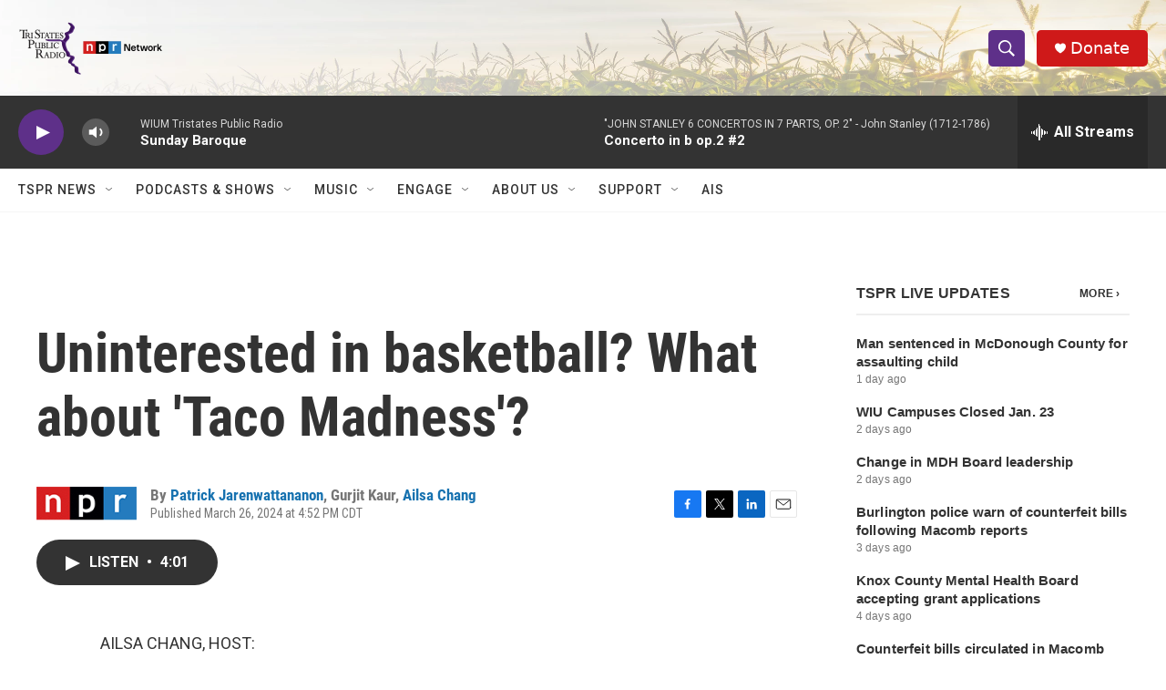

--- FILE ---
content_type: text/html; charset=utf-8
request_url: https://www.google.com/recaptcha/api2/aframe
body_size: 268
content:
<!DOCTYPE HTML><html><head><meta http-equiv="content-type" content="text/html; charset=UTF-8"></head><body><script nonce="ZzKiM9jgBgGn5eWoWk33lA">/** Anti-fraud and anti-abuse applications only. See google.com/recaptcha */ try{var clients={'sodar':'https://pagead2.googlesyndication.com/pagead/sodar?'};window.addEventListener("message",function(a){try{if(a.source===window.parent){var b=JSON.parse(a.data);var c=clients[b['id']];if(c){var d=document.createElement('img');d.src=c+b['params']+'&rc='+(localStorage.getItem("rc::a")?sessionStorage.getItem("rc::b"):"");window.document.body.appendChild(d);sessionStorage.setItem("rc::e",parseInt(sessionStorage.getItem("rc::e")||0)+1);localStorage.setItem("rc::h",'1769365399015');}}}catch(b){}});window.parent.postMessage("_grecaptcha_ready", "*");}catch(b){}</script></body></html>